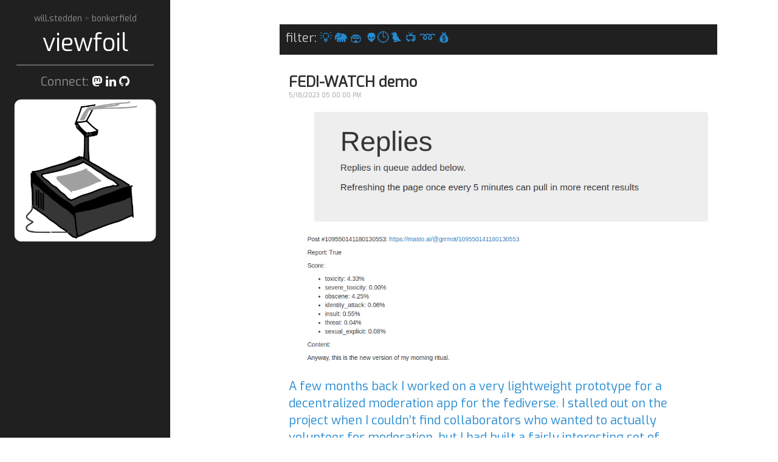

--- FILE ---
content_type: text/html; charset=UTF-8
request_url: https://viewfoil.bonkerfield.org/2023/05/fedi-watch-demo.html
body_size: 8933
content:
<!DOCTYPE html>
<html class='v2' dir='ltr' xmlns='http://www.w3.org/1999/xhtml' xmlns:b='http://www.google.com/2005/gml/b' xmlns:data='http://www.google.com/2005/gml/data' xmlns:expr='http://www.google.com/2005/gml/expr'>
<head>
<link href='https://www.blogger.com/static/v1/widgets/335934321-css_bundle_v2.css' rel='stylesheet' type='text/css'/>
<link href='https://brid.gy/webmention/blogger' rel='webmention'/>
<script async='async' src='https://sigmoid.social/embed.js'></script>
<script async='async' src='https://fosstodon.org/embed.js'></script>
<!-- Global site tag (gtag.js) - Google Analytics -->
<script async='async' src='https://www.googletagmanager.com/gtag/js?id=UA-132451521-3'></script>
<script>
  window.dataLayer = window.dataLayer || [];
  function gtag(){dataLayer.push(arguments);}
  gtag('js', new Date());

  gtag('config', 'UA-132451521-3');
</script>
<script async='async' src='https://www.tiktok.com/embed.js'></script>
<script async='async' charset='UTF-8' src='//embed.redditmedia.com/widgets/platform.js'></script>
<meta content='width=device-width, initial-scale=1, maximum-scale=1' name='viewport'/>
<link href='https://raw.githubusercontent.com/stedn/bonkerfield/master/assets/images/main/viewfoil.ico' rel='shortcut icon'/>
<link href='https://fonts.googleapis.com/css?family=Dosis' rel='stylesheet'/>
<link href='https://fonts.googleapis.com/css?family=Exo' rel='stylesheet'/>
<link href='https://cdnjs.cloudflare.com/ajax/libs/font-awesome/5.13.0/css/all.min.css' rel='stylesheet'/>
<title>FEDI-WATCH demo - viewfoil</title>
<meta content='' name='description'/>
<link href='https://viewfoil.bonkerfield.org/2023/05/fedi-watch-demo.html' rel='canonical'/>

    <style type="text/css">
    <!-- /*
    
<style id='page-skin-1' type='text/css'><!--
*/

--></style>
<style>


* {
  -webkit-box-sizing: border-box;
     -moz-box-sizing: border-box;
          box-sizing: border-box;
}

html,
body {
  margin: 0;
  padding: 0;
}

html {
  font-family: "Exo", Arial, sans-serif;
  font-size: 16px;
  line-height: 1.5;
}
@media (min-width: 38em) {
  html {
    font-size: 20px;
  }
}

body {
  color: #515151;
  background-color: #fff;
  -webkit-text-size-adjust: 100%;
      -ms-text-size-adjust: 100%;
}

/* No `:visited` state is required by default (browsers will use `a`) */
a {
  color: #268bd2;
  text-decoration: none;
}
a strong {
  color: inherit;
}
/* `:focus` is linked to `:hover` for basic accessibility */
a:hover,
a:focus {
  text-decoration: underline;
}

/* Headings */
h1, h2, h3, h4, h5, h6 {
  margin-bottom: .5rem;
  line-height: 1.25;
  color: #313131;
  text-rendering: optimizeLegibility;
}
h1 {
  font-size: 1.75rem;
}
h2 {
  margin-top: 1rem;
  font-size: 1rem;
}
  h2.post-title{font-size: 1.2rem;}
h3 {
  margin-top: 1.5rem;
  font-size: 1.25rem;
}
h4, h5, h6 {
  margin-top: 1rem;
  font-size: 1rem;
}

/* Body text */
p {
  margin-top: 0;
  margin-bottom: 1rem;
}

strong {
  color: #303030;
}


/* Lists */
ul, ol, dl {
  margin-top: 0;
  margin-bottom: 1rem;
}

dd {
  margin-bottom: .5rem;
}

/* Misc */
hr {
  position: relative;
  margin: 1.5rem 0;
  border: 0;
  border-top: 1px solid #eee;
  border-bottom: 1px solid #fff;
}

abbr {
  font-size: 85%;
  font-weight: bold;
  color: #555;
  text-transform: uppercase;
}
abbr[title] {
  cursor: help;
  border-bottom: 1px dotted #e5e5e5;
}

/* Code */
code,
pre {
  font-family: Menlo, Monaco, "Courier New", monospace;
}
code {
  padding: .25em .5em;
  font-size: 85%;
  color: #bf616a;
  background-color: #f9f9f9;
  border-radius: 3px;
}
pre {
  display: block;
  margin-top: 0;
  margin-bottom: 1rem;
  padding: 1rem;
  font-size: .8rem;
  line-height: 1.4;
  white-space: pre;
  white-space: pre-wrap;
  word-break: break-all;
  word-wrap: break-word;
  background-color: #f9f9f9;
}
pre code {
  padding: 0;
  font-size: 100%;
  color: inherit;
  background-color: transparent;
}

/* Pygments via Jekyll */
.highlight {
  margin-bottom: 1rem;
  border-radius: 4px;
}
.highlight pre {
  margin-bottom: 0;
}

/* Gist via GitHub Pages */
.gist .gist-file {
  font-family: Menlo, Monaco, "Courier New", monospace !important;
}
.gist .markdown-body {
  padding: 15px;
}
.gist pre {
  padding: 0;
  background-color: transparent;
}
.gist .gist-file .gist-data {
  font-size: .8rem !important;
  line-height: 1.4;
}
.gist code {
  padding: 0;
  color: inherit;
  background-color: transparent;
  border-radius: 0;
}

/* Quotes */
blockquote {
  padding: .5rem 1rem;
  margin: .8rem 0;
  color: #7a7a7a;
  border-left: .25rem solid #e5e5e5;
}
blockquote p:last-child {
  margin-bottom: 0;
}
@media (min-width: 30em) {
  blockquote {
    padding-right: 5rem;
    padding-left: 1.25rem;
  }
}

img {
  display: block;
  max-width: 100%;
  margin: 0 0 1rem;
  border-radius: 5px;
}

/* Tables */
table {
  margin-bottom: 1rem;
  width: 100%;
  border: 1px solid #e5e5e5;
  border-collapse: collapse;
}
td,
th {
  padding: .25rem .5rem;
  border: 1px solid #e5e5e5;
}
tbody tr:nth-child(odd) td,
tbody tr:nth-child(odd) th {
  background-color: #f9f9f9;
}



.lead {
  font-size: 1.25rem;
  font-weight: 300;
}




.message {
  margin-bottom: 1rem;
  padding: 1rem;
  color: #717171;
  background-color: #f9f9f9;
}




.container {
  max-width: 38rem;
  padding-left:  1rem;
  padding-right: 1rem;
  margin-left:  auto;
  margin-right: auto;
}


.masthead {
  padding-top:    1rem;
  padding-bottom: 1rem;
  margin-bottom: 3rem;
}
.masthead-title {
  margin-top: 0;
  margin-bottom: 0;
  color: #505050;
}
.masthead-title a {
  color: #505050;
}
.masthead-title small {
  font-size: 75%;
  font-weight: 400;
  color: #c0c0c0;
  letter-spacing: 0;
}


.page,
.post {
 /* margin-bottom: 4em;*/
}

/* Blog post or page title */
.page-title,
.post-title,
.post-title a {
  color: #303030;
}
.page-title,
.post-title {
  margin-top: 0;
}

/* Meta data line below post title */
.post-date {
  display: block;
  font-size: 0.5rem;
  margin-top: -.5rem;
  margin-bottom: 1rem;
  color: #9a9a9a;
}

/* Related posts */
.related {
  padding-top: 2rem;
  padding-bottom: 2rem;
  border-top: 1px solid #eee;
}
.related-posts {
  padding-left: 0;
  list-style: none;
}
.related-posts h3 {
  margin-top: 0;
}
.related-posts li small {
  font-size: 75%;
  color: #999;
}
.related-posts li a:hover {
  color: #268bd2;
  text-decoration: none;
}
.related-posts li a:hover small {
  color: inherit;
}




.pagination {
  overflow: hidden; /* clearfix */
  margin-left: -1rem;
  margin-right: -1rem;
  font-family: "PT Sans", Helvetica, Arial, sans-serif;
  color: #ccc;
  text-align: center;
}

/* Pagination items can be `span`s or `a`s */
.pagination-item {
  display: block;
  padding: 1rem;
  border: 1px solid #eee;
}
.pagination-item:first-child {
  margin-bottom: -1px;
}

/* Only provide a hover state for linked pagination items */
a.pagination-item:hover {
  background-color: #f5f5f5;
}

@media (min-width: 30em) {
  .pagination {
    margin: 3rem 0;
  }
  .pagination-item {
    float: left;
    width: 50%;
  }
  .pagination-item:first-child {
    margin-bottom: 0;
    border-top-left-radius:    4px;
    border-bottom-left-radius: 4px;
  }
  .pagination-item:last-child {
    margin-left: -1px;
    border-top-right-radius:    4px;
    border-bottom-right-radius: 4px;
  }
}

/* SYNTAX */
.highlight .hll { background-color: #ffc; }
.highlight .c { color: #999; } /* Comment */
.highlight .err { color: #a00; background-color: #faa } /* Error */
.highlight .k { color: #069; } /* Keyword */
.highlight .o { color: #555 } /* Operator */
.highlight .cm { color: #09f; font-style: italic } /* Comment.Multiline */
.highlight .cp { color: #099 } /* Comment.Preproc */
.highlight .c1 { color: #999; } /* Comment.Single */
.highlight .cs { color: #999; } /* Comment.Special */
.highlight .gd { background-color: #fcc; border: 1px solid #c00 } /* Generic.Deleted */
.highlight .ge { font-style: italic } /* Generic.Emph */
.highlight .gr { color: #f00 } /* Generic.Error */
.highlight .gh { color: #030; } /* Generic.Heading */
.highlight .gi { background-color: #cfc; border: 1px solid #0c0 } /* Generic.Inserted */
.highlight .go { color: #aaa } /* Generic.Output */
.highlight .gp { color: #009; } /* Generic.Prompt */
.highlight .gs { } /* Generic.Strong */
.highlight .gu { color: #030; } /* Generic.Subheading */
.highlight .gt { color: #9c6 } /* Generic.Traceback */
.highlight .kc { color: #069; } /* Keyword.Constant */
.highlight .kd { color: #069; } /* Keyword.Declaration */
.highlight .kn { color: #069; } /* Keyword.Namespace */
.highlight .kp { color: #069 } /* Keyword.Pseudo */
.highlight .kr { color: #069; } /* Keyword.Reserved */
.highlight .kt { color: #078; } /* Keyword.Type */
.highlight .m { color: #f60 } /* Literal.Number */
.highlight .s { color: #d44950 } /* Literal.String */
.highlight .na { color: #4f9fcf } /* Name.Attribute */
.highlight .nb { color: #366 } /* Name.Builtin */
.highlight .nc { color: #0a8; } /* Name.Class */
.highlight .no { color: #360 } /* Name.Constant */
.highlight .nd { color: #99f } /* Name.Decorator */
.highlight .ni { color: #999; } /* Name.Entity */
.highlight .ne { color: #c00; } /* Name.Exception */
.highlight .nf { color: #c0f } /* Name.Function */
.highlight .nl { color: #99f } /* Name.Label */
.highlight .nn { color: #0cf; } /* Name.Namespace */
.highlight .nt { color: #2f6f9f; } /* Name.Tag */
.highlight .nv { color: #033 } /* Name.Variable */
.highlight .ow { color: #000; } /* Operator.Word */
.highlight .w { color: #bbb } /* Text.Whitespace */
.highlight .mf { color: #f60 } /* Literal.Number.Float */
.highlight .mh { color: #f60 } /* Literal.Number.Hex */
.highlight .mi { color: #f60 } /* Literal.Number.Integer */
.highlight .mo { color: #f60 } /* Literal.Number.Oct */
.highlight .sb { color: #c30 } /* Literal.String.Backtick */
.highlight .sc { color: #c30 } /* Literal.String.Char */
.highlight .sd { color: #c30; font-style: italic } /* Literal.String.Doc */
.highlight .s2 { color: #c30 } /* Literal.String.Double */
.highlight .se { color: #c30; } /* Literal.String.Escape */
.highlight .sh { color: #c30 } /* Literal.String.Heredoc */
.highlight .si { color: #a00 } /* Literal.String.Interpol */
.highlight .sx { color: #c30 } /* Literal.String.Other */
.highlight .sr { color: #3aa } /* Literal.String.Regex */
.highlight .s1 { color: #c30 } /* Literal.String.Single */
.highlight .ss { color: #fc3 } /* Literal.String.Symbol */
.highlight .bp { color: #366 } /* Name.Builtin.Pseudo */
.highlight .vc { color: #033 } /* Name.Variable.Class */
.highlight .vg { color: #033 } /* Name.Variable.Global */
.highlight .vi { color: #033 } /* Name.Variable.Instance */
.highlight .il { color: #f60 } /* Literal.Number.Integer.Long */

.css .o,
.css .o + .nt,
.css .nt + .nt { color: #999; }


/* hyde */


html {
  font-family: "Exo", Arial, sans-serif;
}
@media (min-width: 48em) {
  html {
    font-size: 16px;
  }
}
@media (min-width: 58em) {
  html {
    font-size: 20px;
  }
}

#willstedden {
	opacity:0.5;
	font-size:0.7em;
	text-align:center;
}
#bonkerfield {
	font-size:0.8em;
	margin-left:0.8em;
}
#viewfoil {
	font-size:2em;
	text-align:center;
}

.sidebar {
  text-align: center;
  padding: 1rem 0.1rem;
  color: rgba(255,255,255,.5);
  background-color: #202020;
  
}



.banner {
  text-align:center;
  display:none;
}
.banner_sm {
  text-align:center;
}
.banner_sidebar {
  display:block;
  font-size:0.8em;
  font-style:italic;
}
@media (min-width: 48em) {
  .sidebar {
    position: fixed;
    top: 0;
    left: 0;
    bottom: 0;
    width: 14rem;
    text-align: left;
  }
  .banner {
    display:block;
  }
  .banner_sm {
    display:none;
  }
  .banner_sidebar {
    display:none;
  }
}


/* Sidebar links */
.sidebar a {
  color: #fff;
}

/* About section */
.sidebar-about h1 {
  color: #fff;
  font-family: "Exo", sans-serif;
  font-size: 2.25rem;
}

.formel {
  width:100%;
  border:2px solid #aaa;
  border-radius:4px;
  margin:8px 0;
  outline:none;
  padding:8px;
  box-sizing:border-box;
  transition:.3s;
}

  .formel:focus{
    border-color:dodgerBlue;
    box-shadow:0 0 8px 0 dodgerBlue;
  }

.remove-check {
    display: none;
	text-align:left;
}
#chkPriv:checked ~ .remove-check {
    display: block;
}

/* Sidebar nav */
.sidebar-nav {
  margin-bottom: 1rem;
}
.sidebar-nav-item {
  display: block;
  line-height: 1.75;
}
a.sidebar-nav-item:hover,
a.sidebar-nav-item:focus {
  text-decoration: underline;
}
.sidebar-nav-item.active {
  font-weight: bold;
}
  
#sidebar_img {
  display: none;
}


@media (min-width: 48em) {
  .sidebar-sticky {
    position: absolute;
    right:  1rem;
    bottom: 1rem;
    left:   1rem;
  }
}




.content {
  padding-top:    2rem;
  padding-bottom: 2rem;
}

@media (min-width: 48em) {
  .content {
    max-width: 38rem;
    margin-left: 20rem;
    margin-right: 2rem;
  }
}

@media (min-width: 64em) {
  .content {
    margin-left: 22rem;
    margin-right: 4rem;
  }
}



@media (min-width: 48em) {
  .layout-reverse .sidebar {
    left: auto;
    right: 0;
  }
  .layout-reverse .content {
    margin-left: 2rem;
    margin-right: 20rem;
  }
}

@media (min-width: 64em) {
  .layout-reverse .content {
    margin-left: 4rem;
    margin-right: 22rem;
  }
}





/* Red */
.theme-base-08 .sidebar {
  background-color: #ac4142;
}
.theme-base-08 .content a,
.theme-base-08 .related-posts li a:hover {
  color: #ac4142;
}

/* Orange */
.theme-base-09 .sidebar {
  background-color: #d28445;
}
.theme-base-09 .content a,
.theme-base-09 .related-posts li a:hover {
  color: #d28445;
}

/* Yellow */
.theme-base-0a .sidebar {
  background-color: #f4bf75;
}
.theme-base-0a .content a,
.theme-base-0a .related-posts li a:hover {
  color: #f4bf75;
}

/* Green */
.theme-base-0b .sidebar {
  background-color: #90a959;
}
.theme-base-0b .content a,
.theme-base-0b .related-posts li a:hover {
  color: #90a959;
}

/* Cyan */
.theme-base-0c .sidebar {
  background-color: #75b5aa;
}
.theme-base-0c .content a,
.theme-base-0c .related-posts li a:hover {
  color: #75b5aa;
}

/* Blue */
.theme-base-0d .sidebar {
  background-color: #6a9fb5;
}
.theme-base-0d .content a,
.theme-base-0d .related-posts li a:hover {
  color: #6a9fb5;
}

/* Magenta */
.theme-base-0e .sidebar {
  background-color: #aa759f;
}
.theme-base-0e .content a,
.theme-base-0e .related-posts li a:hover {
  color: #aa759f;
}

/* Brown */
.theme-base-0f .sidebar {
  background-color: #8f5536;
}
.theme-base-0f .content a,
.theme-base-0f .related-posts li a:hover {
  color: #8f5536;
}

.buttonholder{
text-align:right;
}
.button1{
  border:none;
  background:grey;
  padding:12px 35px;
  border-radius:2px;
  color:white;
  font-weight:bold;
  text-transform:uppercase;
  letter-spacing:1px;
  cursor:pointer;
  transition: all 0.5s;
  margin: 10px;
}

.button1:hover{
  opacity:.55;
}
</style>
<!-- yorumlar -->
<style>


#comments ol {list-style-type:none; padding: 0;}

 #comments ol li{margin-bottom:20px; margin-top:20px; border-bottom:1px solid #eee}
 #comments ol li:first-child{border-bottom:none}
      #comments ol li:last-child{border-bottom:none}
 #comments ol li .comment-block:first-child{border-bottom:1px solid #eee}
      #comments ol li:nth-child{border-bottom:none}
      #comments ol li .comment-block{margin-bottom:20px;}
      #comments .comment-content{margin:0; text-align:left;  padding-topo:10px; padding-bottom:10px}
      .avatar-image-container{float:left; margin-right:10px; width: 50px;
max-height: 50px;}
.avatar-image-container img{width: 50px;
max-height: 50px; border-radius:0}
      .user{display:block; line-height:16px; color:#424242; font-style:normal}
      .user a{color:#424242;}
      .datetime a{color: #9e9e9e; font-size:13px}
      .item-control{display:none} .thread-toggle, .continue{display:none}
      .thread-chrome{padding-left:10px; border-left: 2px solid #eee;}
    .thread-chrome .comment-actions{display:none}
      #comments .thread-chrome li{border-bottom:1px solid #eee !important}
      #comments .thread-chrome li:last-child{border-bottom:none !important}
      .comment-actions{ 
    padding: 5px; /*padding-left:0*/   
    background: #202020;
   
    font-size: 13px;
   }
  .comment-actions a{ color: #fff !important;}
#comments .thread-chrome li {
    padding-left: 10px;
}
    .comment-header{   padding-top:7px; margin-bottom: 10px;}


#whatwhat {
    z-index: 100;
    position: -webkit-sticky;
    position: sticky;
    height: 50px;
    top: 0;
    color: #ccc;
    background-color: #202020;
    margin: 0;
}
  
#whatwhat span {
  position: absolute;
  bottom: 0;
  left: 0;
}


  
</style>
<script src='https://ajax.googleapis.com/ajax/libs/jquery/1.6.2/jquery.min.js' type='text/javascript'></script>
<script src='https://code.jquery.com/jquery-2.1.4.min.js' type='text/javascript'></script>
<link href='https://maxcdn.bootstrapcdn.com/font-awesome/latest/css/font-awesome.min.css' rel='stylesheet' type='text/css'/>
<script type='text/javascript'>
 function dynInput(cbox) {
  tst = document.getElementById("email");
  if (cbox.checked) {    
    tst.required = "1";
  } else {
    tst.required = null;
  }
}
</script>
<script type='text/javascript'>//<![CDATA[
/**
this script was written by Confluent Forms LLC http://www.confluentforms.com
for the BlogXpertise website http://www.blogxpertise.com
any updates to this script will be posted to BlogXpertise
please leave this message and give credit where credit is due!
**/
$(document).ready(function() {
  // change the dimension variable below to be the pixel size you want
  var dimension = 640;
  // this identifies the Mobile Index Thumbnail div element, finds each image in it, and resizes it
  $('#comments').find('img').each(function(n, image){
    var image = $(image);
    image.attr({src : image.attr('src').replace(/s\B\d{2,4}/,'s' + dimension)});
    image.attr('width',dimension);
    image.attr('height',dimension);
  });
});
//]]></script>
<link href='https://www.blogger.com/dyn-css/authorization.css?targetBlogID=1931799900575633473&amp;zx=216ac608-7cd9-4633-b81f-e6d650f03f32' media='none' onload='if(media!=&#39;all&#39;)media=&#39;all&#39;' rel='stylesheet'/><noscript><link href='https://www.blogger.com/dyn-css/authorization.css?targetBlogID=1931799900575633473&amp;zx=216ac608-7cd9-4633-b81f-e6d650f03f32' rel='stylesheet'/></noscript>
<meta name='google-adsense-platform-account' content='ca-host-pub-1556223355139109'/>
<meta name='google-adsense-platform-domain' content='blogspot.com'/>

</head>
<body>
<div class='sidebar'>
<div class='container'>
<div class='sidebar-about'>
<div id='willstedden'>
<a href='https://will.stedden.org'>
           will.stedden
           </a>
         >
           <a href='https://bonkerfield.org'>
            bonkerfield
           </a>
</div>
<div id='viewfoil'>
<a href='/'>
           viewfoil
         </a>
</div>
</div>
<nav class='sidebar-nav'>
<div class='banner_sidebar'>
Viewfoil streams my online communication in one place. It's an <a class='sidebar-nav-item' href='/search/label/viewfoil' style='display:inline;' title='thoughts on identity, existence, information, truth'>experiment</a> to test the limits of my personal transparency. You can connect with me on any of the social sites below. 
        
      </div>
<hr style='height:2px;border:none;color:#666;background-color:#666;margin:5px;'/>
<div style='text-align:center;margin:5%'>Connect: 
       <a href='https://sigmoid.social/@bonkerfield' rel='me' target='_blank' title='mastodon'><i class='fab fa-mastodon'></i></a>
<a href='https://www.linkedin.com/in/willstedden' rel='me' target='_blank' title='linkedin'><i class='fa fa-linkedin'></i></a>
<a href='https://github.com/stedn' rel='me' target='_blank' title='github'><i class='fa fa-github'></i></a></div>
<div class='banner'>
<img src='https://will.stedden.org/images/viewfoil.png'/>
</div>
<!-- <div style='border-style:solid;padding:2%;border-radius:5%;margin-top:5%;'> <small>post a message</small> <form action='https://viewfoil.appspot.com/message' method='post'> <label for='fname'>name</label> <input class='formel' id='fname' name='fname' required='1' type='text'/> <label for='lname'>message</label> <textarea class='formel' id='lname' name='lname' required='1' rows='4'/> <div style='text-align:right;font-size:0.7em;'> <div> <label for='chkHum'>confirm human</label> <input id='chkHum' name='human' required='1' type='checkbox' value='human'/> </div> <div> <label for='chkPriv'>private message</label> <input id='chkPriv' name='private' onclick='dynInput(this);' type='checkbox' value='private'/> <div class='remove-check'> <label for='fname'>email</label> <input class='formel' id='email' name='email' type='email'/> </div> </div> </div> <div class='buttonholder'> <input class='button1' type='submit' value='Submit'/> </div> </form> </div> -->
</nav>
</div>
</div>
<div class='content container'>
<div id='whatwhat'>
<span style='margin:10px;'>
      filter: <a class='sidebar-nav-item' href='/search/label/viewfoil' style='display:inline;' title='thoughts on identity, existence, information, truth'>💡</a>
<a class='sidebar-nav-item' href='/search/label/mastodon' style='display:inline;' title='mastodon: thoughts both short and nerdy'>🐘</a>
<a class='sidebar-nav-item' href='/search/label/are.na' style='display:inline;' title='interconnecting on are.na'>🏟</a>
<a class='sidebar-nav-item' href='/search/label/reddit' style='display:inline;' title='publicizing on reddit'>👽</a><a class='sidebar-nav-item' href='/search/label/tiktok' style='display:inline;' title='ranting away time on tik-tok'>🕒</a><a class='sidebar-nav-item' href='/search/label/twitter' style='display:inline;' title='twitter chitchat'>🐦</a>
<a class='sidebar-nav-item' href='/search/label/youtube' style='display:inline;' title='youtube videos i post'>📺</a>
<a class='sidebar-nav-item' href='/p/etc.html' style='display:inline;' title='soundcloud, strava, github activity etc'>&#10175;</a>
<a class='sidebar-nav-item' href='/p/tst.html' style='display:inline;' title='household finances'>💰</a>
</span>
</div>
<div class='posts section' id='site'><div class='widget Blog' data-version='1' id='Blog1'>
<div class='post' id='post-8382151696828832586'>
<h2 class='post-title'>
FEDI-WATCH demo
</h2>
<span class='post-date'>5/18/2023 05:00:00 PM</span>
<div class='post-body'><a href="https://bonkerfield.org/2023/05/fedi-watch-demo/"><img src="https://bonkerfield.org/assets/images/2023/fediwatch_2.png"/> <p>A few months back I worked on a very lightweight prototype for a decentralized moderation app for the fediverse.  I stalled out on the project when I couldn&#8217;t find collaborators who wanted to actually volunteer for moderation, but I had built a fairly interesting set of infrastructure to work on it.</p> <p>... read more on bonkerfield.org</p></a></div>
</div>
<div class='comments' id='comments'>
<a name='comments'></a>
<div id='Blog1_comments-block-wrapper'>
<dl class='avatar-comment-indent' id='comments-block'>
</dl>
</div>
<p class='comment-footer'>
<div class='comment-form'>
<a name='comment-form'></a>
<p>
</p>
<a href='https://www.blogger.com/comment/frame/1931799900575633473?po=8382151696828832586&hl=en&saa=85391&origin=https://viewfoil.bonkerfield.org' id='comment-editor-src'></a>
<iframe allowtransparency='true' class='blogger-iframe-colorize blogger-comment-from-post' frameborder='0' height='410px' id='comment-editor' name='comment-editor' src='' width='100%'></iframe>
<script src='https://www.blogger.com/static/v1/jsbin/2830521187-comment_from_post_iframe.js' type='text/javascript'></script>
<script type='text/javascript'>
                      BLOG_CMT_createIframe('https://www.blogger.com/rpc_relay.html');
                    </script>
</div>
</p>
<div id='backlinks-container'>
<div id='Blog1_backlinks-container'>
</div>
</div>
</div>
<style>.archive-header{display:none}</style>
</div></div>
</div>
<script>

var oldSrc = '//img1.blogblog.com/img/blank.gif'; //Default blogger image link

var newSrc = 'https://blogger.googleusercontent.com/img/b/R29vZ2xl/AVvXsEh8w4Mn_HMTxLhAgepyzcGLCCaFH5pv4whIBGRiBIkV9ZZtoD6LE89ca3ek_QBPA_i6U9srMqR6RN5wJNxQ8u0q1DvndgAzWTp8fM0YA1pZ2_X00-YQV9u8u-XxWqMfZ4mQ2QbXR6RW72U/s1600/blank-user-avatar.png'; //New image link

$('img[src="' + oldSrc + '"]').attr('src', newSrc);


</script>

<script type="text/javascript" src="https://www.blogger.com/static/v1/widgets/2028843038-widgets.js"></script>
<script type='text/javascript'>
window['__wavt'] = 'AOuZoY4h-0aVyrnHNgqXAq42MYqVV5ZgYA:1769092195888';_WidgetManager._Init('//www.blogger.com/rearrange?blogID\x3d1931799900575633473','//viewfoil.bonkerfield.org/2023/05/fedi-watch-demo.html','1931799900575633473');
_WidgetManager._SetDataContext([{'name': 'blog', 'data': {'blogId': '1931799900575633473', 'title': 'viewfoil', 'url': 'https://viewfoil.bonkerfield.org/2023/05/fedi-watch-demo.html', 'canonicalUrl': 'https://viewfoil.bonkerfield.org/2023/05/fedi-watch-demo.html', 'homepageUrl': 'https://viewfoil.bonkerfield.org/', 'searchUrl': 'https://viewfoil.bonkerfield.org/search', 'canonicalHomepageUrl': 'https://viewfoil.bonkerfield.org/', 'blogspotFaviconUrl': 'https://viewfoil.bonkerfield.org/favicon.ico', 'bloggerUrl': 'https://www.blogger.com', 'hasCustomDomain': true, 'httpsEnabled': true, 'enabledCommentProfileImages': true, 'gPlusViewType': 'FILTERED_POSTMOD', 'adultContent': false, 'analyticsAccountNumber': '', 'encoding': 'UTF-8', 'locale': 'en', 'localeUnderscoreDelimited': 'en', 'languageDirection': 'ltr', 'isPrivate': false, 'isMobile': false, 'isMobileRequest': false, 'mobileClass': '', 'isPrivateBlog': false, 'isDynamicViewsAvailable': true, 'feedLinks': '\x3clink rel\x3d\x22alternate\x22 type\x3d\x22application/atom+xml\x22 title\x3d\x22viewfoil - Atom\x22 href\x3d\x22https://viewfoil.bonkerfield.org/feeds/posts/default\x22 /\x3e\n\x3clink rel\x3d\x22alternate\x22 type\x3d\x22application/rss+xml\x22 title\x3d\x22viewfoil - RSS\x22 href\x3d\x22https://viewfoil.bonkerfield.org/feeds/posts/default?alt\x3drss\x22 /\x3e\n\x3clink rel\x3d\x22service.post\x22 type\x3d\x22application/atom+xml\x22 title\x3d\x22viewfoil - Atom\x22 href\x3d\x22https://www.blogger.com/feeds/1931799900575633473/posts/default\x22 /\x3e\n\n\x3clink rel\x3d\x22alternate\x22 type\x3d\x22application/atom+xml\x22 title\x3d\x22viewfoil - Atom\x22 href\x3d\x22https://viewfoil.bonkerfield.org/feeds/8382151696828832586/comments/default\x22 /\x3e\n', 'meTag': '', 'adsenseHostId': 'ca-host-pub-1556223355139109', 'adsenseHasAds': false, 'adsenseAutoAds': false, 'boqCommentIframeForm': true, 'loginRedirectParam': '', 'view': '', 'dynamicViewsCommentsSrc': '//www.blogblog.com/dynamicviews/4224c15c4e7c9321/js/comments.js', 'dynamicViewsScriptSrc': '//www.blogblog.com/dynamicviews/6e0d22adcfa5abea', 'plusOneApiSrc': 'https://apis.google.com/js/platform.js', 'disableGComments': true, 'interstitialAccepted': false, 'sharing': {'platforms': [{'name': 'Get link', 'key': 'link', 'shareMessage': 'Get link', 'target': ''}, {'name': 'Facebook', 'key': 'facebook', 'shareMessage': 'Share to Facebook', 'target': 'facebook'}, {'name': 'BlogThis!', 'key': 'blogThis', 'shareMessage': 'BlogThis!', 'target': 'blog'}, {'name': 'X', 'key': 'twitter', 'shareMessage': 'Share to X', 'target': 'twitter'}, {'name': 'Pinterest', 'key': 'pinterest', 'shareMessage': 'Share to Pinterest', 'target': 'pinterest'}, {'name': 'Email', 'key': 'email', 'shareMessage': 'Email', 'target': 'email'}], 'disableGooglePlus': true, 'googlePlusShareButtonWidth': 0, 'googlePlusBootstrap': '\x3cscript type\x3d\x22text/javascript\x22\x3ewindow.___gcfg \x3d {\x27lang\x27: \x27en\x27};\x3c/script\x3e'}, 'hasCustomJumpLinkMessage': false, 'jumpLinkMessage': 'Read more', 'pageType': 'item', 'postId': '8382151696828832586', 'postImageUrl': 'https://bonkerfield.org/assets/images/2023/fediwatch_2.png', 'pageName': 'FEDI-WATCH demo', 'pageTitle': 'viewfoil: FEDI-WATCH demo'}}, {'name': 'features', 'data': {}}, {'name': 'messages', 'data': {'edit': 'Edit', 'linkCopiedToClipboard': 'Link copied to clipboard!', 'ok': 'Ok', 'postLink': 'Post Link'}}, {'name': 'template', 'data': {'name': 'custom', 'localizedName': 'Custom', 'isResponsive': false, 'isAlternateRendering': false, 'isCustom': true}}, {'name': 'view', 'data': {'classic': {'name': 'classic', 'url': '?view\x3dclassic'}, 'flipcard': {'name': 'flipcard', 'url': '?view\x3dflipcard'}, 'magazine': {'name': 'magazine', 'url': '?view\x3dmagazine'}, 'mosaic': {'name': 'mosaic', 'url': '?view\x3dmosaic'}, 'sidebar': {'name': 'sidebar', 'url': '?view\x3dsidebar'}, 'snapshot': {'name': 'snapshot', 'url': '?view\x3dsnapshot'}, 'timeslide': {'name': 'timeslide', 'url': '?view\x3dtimeslide'}, 'isMobile': false, 'title': 'FEDI-WATCH demo', 'description': ' A few months back I worked on a very lightweight prototype for a decentralized moderation app for the fediverse.  I stalled out on the proj...', 'featuredImage': 'https://lh3.googleusercontent.com/blogger_img_proxy/AEn0k_saDvp1QvxkwJDgSv9aISHU6rJ1qAjPwjYXMbtQUO4lf6jpQ0SMlXxNziyvlhzIqj65fwQk9UIrDKMbx8VHJKC36G-wtvEI9uvVrLMoLL-qxC-vY_tyujn8aPhTrRU', 'url': 'https://viewfoil.bonkerfield.org/2023/05/fedi-watch-demo.html', 'type': 'item', 'isSingleItem': true, 'isMultipleItems': false, 'isError': false, 'isPage': false, 'isPost': true, 'isHomepage': false, 'isArchive': false, 'isLabelSearch': false, 'postId': 8382151696828832586}}]);
_WidgetManager._RegisterWidget('_BlogView', new _WidgetInfo('Blog1', 'site', document.getElementById('Blog1'), {'cmtInteractionsEnabled': false, 'lightboxEnabled': true, 'lightboxModuleUrl': 'https://www.blogger.com/static/v1/jsbin/4049919853-lbx.js', 'lightboxCssUrl': 'https://www.blogger.com/static/v1/v-css/828616780-lightbox_bundle.css'}, 'displayModeFull'));
</script>
</body>
</html>